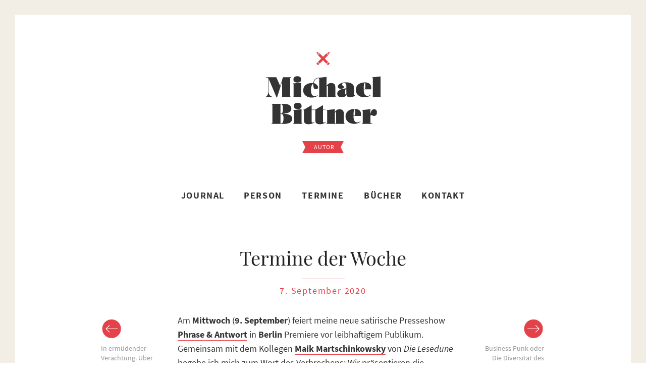

--- FILE ---
content_type: text/html; charset=UTF-8
request_url: https://michaelbittner.info/2020/09/07/termine-der-woche-193/
body_size: 5867
content:
<!doctype html><html lang="de" prefix="og: https://ogp.me/ns#"><head><meta charset="UTF-8"><meta name="viewport" content="width=device-width, initial-scale=1.0, minimum-scale=1.0  user-scalable=no" /><link rel="shortcut icon" type="image/png" href="https://michaelbittner.info/wp-content/themes/autor/favicon.png"><link rel="alternate" type="application/rss+xml" title="Michael Bittner Feed" href="https://michaelbittner.info/feed/"><style>img:is([sizes="auto" i], [sizes^="auto," i]) { contain-intrinsic-size: 3000px 1500px }</style><title>Termine der Woche &raquo; Michael Bittner</title><meta name="description" content="Am Mittwoch (9. September) feiert meine neue satirische Presseshow Phrase &amp; Antwort in Berlin Premiere vor leibhaftigem Publikum. Gemeinsam mit dem"/><meta name="robots" content="follow, index, max-snippet:-1, max-video-preview:-1, max-image-preview:large"/><link rel="canonical" href="https://michaelbittner.info/2020/09/07/termine-der-woche-193/" /><meta property="og:locale" content="de_DE" /><meta property="og:type" content="article" /><meta property="og:title" content="Termine der Woche &raquo; Michael Bittner" /><meta property="og:description" content="Am Mittwoch (9. September) feiert meine neue satirische Presseshow Phrase &amp; Antwort in Berlin Premiere vor leibhaftigem Publikum. Gemeinsam mit dem" /><meta property="og:url" content="https://michaelbittner.info/2020/09/07/termine-der-woche-193/" /><meta property="og:site_name" content="Michael Bittner" /><meta property="article:section" content="Allgemein" /><meta property="og:updated_time" content="2020-09-08T10:55:43+02:00" /><meta property="og:image" content="https://michaelbittner.info/wp-content/uploads/2013/02/Pressebild_–_Michael_Bittner_03-1024x683.jpg" /><meta property="og:image:secure_url" content="https://michaelbittner.info/wp-content/uploads/2013/02/Pressebild_–_Michael_Bittner_03-1024x683.jpg" /><meta property="og:image:width" content="1024" /><meta property="og:image:height" content="683" /><meta property="og:image:alt" content="Termine der Woche" /><meta property="og:image:type" content="image/jpeg" /><meta property="article:published_time" content="2020-09-07T11:27:00+02:00" /><meta property="article:modified_time" content="2020-09-08T10:55:43+02:00" /><meta name="twitter:card" content="summary_large_image" /><meta name="twitter:title" content="Termine der Woche &raquo; Michael Bittner" /><meta name="twitter:description" content="Am Mittwoch (9. September) feiert meine neue satirische Presseshow Phrase &amp; Antwort in Berlin Premiere vor leibhaftigem Publikum. Gemeinsam mit dem" /><meta name="twitter:image" content="https://michaelbittner.info/wp-content/uploads/2013/02/Pressebild_–_Michael_Bittner_03-1024x683.jpg" /><meta name="twitter:label1" content="Verfasst von" /><meta name="twitter:data1" content="Michael Bittner" /><meta name="twitter:label2" content="Lesedauer" /><meta name="twitter:data2" content="1 Minute" /> <script type="application/ld+json" class="rank-math-schema">{"@context":"https://schema.org","@graph":[{"@type":["Person","Organization"],"@id":"https://michaelbittner.info/#person","name":"Michael Bittner","logo":{"@type":"ImageObject","@id":"https://michaelbittner.info/#logo","url":"https://michaelbittner.info/wp-content/uploads/2013/02/portrait-michaelbittner.jpg","contentUrl":"https://michaelbittner.info/wp-content/uploads/2013/02/portrait-michaelbittner.jpg","caption":"Michael Bittner","inLanguage":"de","width":"315","height":"315"},"image":{"@type":"ImageObject","@id":"https://michaelbittner.info/#logo","url":"https://michaelbittner.info/wp-content/uploads/2013/02/portrait-michaelbittner.jpg","contentUrl":"https://michaelbittner.info/wp-content/uploads/2013/02/portrait-michaelbittner.jpg","caption":"Michael Bittner","inLanguage":"de","width":"315","height":"315"}},{"@type":"WebSite","@id":"https://michaelbittner.info/#website","url":"https://michaelbittner.info","name":"Michael Bittner","publisher":{"@id":"https://michaelbittner.info/#person"},"inLanguage":"de"},{"@type":"ImageObject","@id":"https://michaelbittner.info/wp-content/uploads/2013/02/Pressebild_\u2013_Michael_Bittner_03-scaled.jpg","url":"https://michaelbittner.info/wp-content/uploads/2013/02/Pressebild_\u2013_Michael_Bittner_03-scaled.jpg","width":"2560","height":"1707","inLanguage":"de"},{"@type":"WebPage","@id":"https://michaelbittner.info/2020/09/07/termine-der-woche-193/#webpage","url":"https://michaelbittner.info/2020/09/07/termine-der-woche-193/","name":"Termine der Woche &raquo; Michael Bittner","datePublished":"2020-09-07T11:27:00+02:00","dateModified":"2020-09-08T10:55:43+02:00","isPartOf":{"@id":"https://michaelbittner.info/#website"},"primaryImageOfPage":{"@id":"https://michaelbittner.info/wp-content/uploads/2013/02/Pressebild_\u2013_Michael_Bittner_03-scaled.jpg"},"inLanguage":"de"},{"@type":"Person","@id":"https://michaelbittner.info/2020/09/07/termine-der-woche-193/#author","name":"Michael Bittner","image":{"@type":"ImageObject","@id":"https://secure.gravatar.com/avatar/76fff92d3fe9733cb7240ef026acc620914ca9809386383248796ce507e429ed?s=96&amp;d=mm&amp;r=g","url":"https://secure.gravatar.com/avatar/76fff92d3fe9733cb7240ef026acc620914ca9809386383248796ce507e429ed?s=96&amp;d=mm&amp;r=g","caption":"Michael Bittner","inLanguage":"de"},"sameAs":["http://michaelbittner.info"]},{"@type":"BlogPosting","headline":"Termine der Woche &raquo; Michael Bittner","datePublished":"2020-09-07T11:27:00+02:00","dateModified":"2020-09-08T10:55:43+02:00","author":{"@id":"https://michaelbittner.info/2020/09/07/termine-der-woche-193/#author","name":"Michael Bittner"},"publisher":{"@id":"https://michaelbittner.info/#person"},"description":"Am Mittwoch (9. September) feiert meine neue satirische Presseshow Phrase &amp; Antwort in Berlin Premiere vor leibhaftigem Publikum. Gemeinsam mit dem","name":"Termine der Woche &raquo; Michael Bittner","@id":"https://michaelbittner.info/2020/09/07/termine-der-woche-193/#richSnippet","isPartOf":{"@id":"https://michaelbittner.info/2020/09/07/termine-der-woche-193/#webpage"},"image":{"@id":"https://michaelbittner.info/wp-content/uploads/2013/02/Pressebild_\u2013_Michael_Bittner_03-scaled.jpg"},"inLanguage":"de","mainEntityOfPage":{"@id":"https://michaelbittner.info/2020/09/07/termine-der-woche-193/#webpage"}}]}</script>  <script type="text/javascript" id="breeze-prefetch-js-extra">/*  */
var breeze_prefetch = {"local_url":"https:\/\/michaelbittner.info","ignore_remote_prefetch":"1","ignore_list":["wp-admin","wp-login.php"]};
/*  */</script> <script type="text/javascript" src="https://michaelbittner.info/wp-content/plugins/breeze/assets/js/js-front-end/breeze-prefetch-links.min.js" id="breeze-prefetch-js"></script> <script type="text/javascript" src="https://michaelbittner.info/wp-content/themes/autor/js/jquery.min.js" id="jquery-js"></script> <script type="text/javascript" src="https://michaelbittner.info/wp-content/themes/autor/js/modernizr.foundation.js" id="modernizr-js"></script> <script type="text/javascript" src="https://michaelbittner.info/wp-content/themes/autor/js/foundation.min.js" id="foundation-js"></script> <script type="text/javascript" src="https://michaelbittner.info/wp-content/themes/autor/js/jquery.foundation.magellan.js" id="foundationmagellan-js"></script> <script type="text/javascript" src="https://michaelbittner.info/wp-content/themes/autor/js/jquery.offcanvas.js" id="offcanvas-js"></script> <script type="text/javascript" src="https://michaelbittner.info/wp-content/themes/autor/js/app.js" id="app-js"></script> <link rel="https://api.w.org/" href="https://michaelbittner.info/wp-json/" /><link rel="alternate" title="JSON" type="application/json" href="https://michaelbittner.info/wp-json/wp/v2/posts/3680" /><link rel='shortlink' href='https://michaelbittner.info/?p=3680' /><link rel="alternate" title="oEmbed (JSON)" type="application/json+oembed" href="https://michaelbittner.info/wp-json/oembed/1.0/embed?url=https%3A%2F%2Fmichaelbittner.info%2F2020%2F09%2F07%2Ftermine-der-woche-193%2F" /><link rel="alternate" title="oEmbed (XML)" type="text/xml+oembed" href="https://michaelbittner.info/wp-json/oembed/1.0/embed?url=https%3A%2F%2Fmichaelbittner.info%2F2020%2F09%2F07%2Ftermine-der-woche-193%2F&#038;format=xml" /><link type="text/css" media="all" href="https://michaelbittner.info/wp-content/cache/breeze-minification/css/breeze_2020-09-07-termine-der-woche-193-1-3680.css?ver=1769802925" rel="stylesheet" /></head><body class="wp-singular post-template-default single single-post postid-3680 single-format-standard wp-theme-autor off-canvas hide-extras termine-der-woche-193"><div id="container" class="container" role="document"><div class="row collapse top-header"><header class="eight columns centered" role="banner"><div class="autor-header"><div class="category-icon"></div><h1> <a href="https://michaelbittner.info"><img loading="lazy" src="https://michaelbittner.info/wp-content/themes/autor/images/essentials/michael-bittner-logo.png" alt="Michael Bittner"  width="260" height="245"/></a></h1><div class="subheader"><h4 class="ribbon"> <strong class="ribbon-content">Autor</strong></h4></div></div><nav role="navigation" class="hide-for-small top-nav"><ul class="nav-bar"><li id="menu-item-5" class="menu-item menu-item-type-custom menu-item-object-custom menu-item-home menu-item-5"><a href="https://michaelbittner.info">Journal</a></li><li id="menu-item-38" class="menu-item menu-item-type-post_type menu-item-object-page menu-item-38"><a href="https://michaelbittner.info/person/">Person</a></li><li id="menu-item-84" class="menu-item menu-item-type-post_type menu-item-object-page menu-item-84"><a href="https://michaelbittner.info/termine/">Termine</a></li><li id="menu-item-89" class="menu-item menu-item-type-post_type menu-item-object-page menu-item-89"><a href="https://michaelbittner.info/bucher/">Bücher</a></li><li id="menu-item-4" class="menu-item menu-item-type-post_type menu-item-object-page menu-item-4"><a href="https://michaelbittner.info/kontakt/">Kontakt</a></li></ul></nav><p class="show-for-small"> <a class='sidebar-button button' id="sidebarButton" href="#sidebar-off" >Menu</a></p></header></div><div class="row"><section id="main" role="main"><div id="content" class="twelve columns "><div class="post-box"><article class="post-3680 post type-post status-publish format-standard hentry category-allgemein" id="post-3680"><div class="row"><div class="eight columns centered"><header><h1 class="blogpost-headline">Termine der Woche</h1> <time class="updated" datetime="2020-09-07T11:27:00+02:00">7. September 2020</time></header></div></div><div class="row"><div class="two columns"><div class="prev-link hide-for-small" id="static-menu-1" data-magellan-expedition="fixed"><a href="https://michaelbittner.info/2020/09/05/in-ermuedender-verachtung-ueber-lisa-eckharts-debuetroman-omama/" rel="prev">In ermüdender Verachtung. Über Lisa Eckharts Debütroman „Omama“</a></div></div><div class="eight columns entry-content hyphenate text"><p>Am <strong>Mittwoch</strong> (<strong>9. September</strong>) feiert meine neue satirische Presseshow <a href="https://phraseundantwort.de/" rel="noopener noreferrer nofollow" target="_blank"><strong>Phrase &amp; Antwort</strong></a> in <strong>Berlin</strong> Premiere vor leibhaftigem Publikum. Gemeinsam mit dem Kollegen <a href="http://www.maikmartschinkowsky.de/" rel="noopener noreferrer nofollow" target="_blank"><strong>Maik Martschinkowsky</strong></a> von <em>Die Lesedüne</em> begebe ich mich zum Wort des Verbrechens: Wir präsentieren die peinlichsten Publikationen und zerlegen die haarsträubendsten Kommentare aus der Welt der Medien. Zum Auftakt haben wir uns auch noch eine Musikerin eingeladen: die Songwriterin Frollein. Los geht es um 20 Uhr, bei gutem Wetter draußen im <a href="https://hofkino.berlin/" rel="noopener noreferrer nofollow" target="_blank"><em>Hofkino Berlin</em></a>, bei schlechtem drinnen im <em><a href="https://www.franzmehringplatz.de/" rel="noopener noreferrer nofollow" target="_blank">Franz-Mehring-Platz 1</a></em>. Wegen der geltenden Corona-Regelungen bitten wir euch, <a href="https://hofkino.berlin/2020/08/16/phrase-und-antwort-9-september-2020" rel="noopener noreferrer nofollow" target="_blank">Karten im Vorhinein zu reservieren</a>. Ihr könnt aber auch noch spontan vorbeischauen, Einlass ist ab 19:30 Uhr.</p><p>Am <strong>Donnerstag</strong> (<strong>10. September</strong>) kehrt meine <strong>Lesebühne <a href="http://www.saxroyal.de" rel="noopener noreferrer nofollow" target="_blank">Sax Royal</a></strong> in <strong>Dresden</strong> aus dem Sommer in die <a href="http://www.scheune.org" rel="noopener noreferrer nofollow" target="_blank"><em>scheune</em></a> zurück. Wir werden euren Herzen ganz nah kommen, aber Abstand von euren Nasen halten. Freut euch auf neue Geschichten, Gedichte und Lieder nicht nur von den Stammautoren Stefan Seyfarth, Roman Israel und mir, sondern auch auf gleich zwei Gäste: die Liedermacherin <a href="http://mashapotempa.de/" rel="noopener noreferrer nofollow" target="_blank">Masha Potempa</a> aus Leipzig und den lustigen Kollegen <a href="https://www.meikelneid.de/" rel="noopener noreferrer nofollow" target="_blank">Meikel Neid</a> aus Berlin. Los geht es um 20 Uhr. Wegen der Platzbeschränkung durch die Corona-Regeln bitten wir euch, Karten möglichst im <a href="https://scheune.reservix.de/tickets-sax-royal-die-dresdner-lesebuehne-september-zu-gast-masha-potempa-in-dresden-scheune-am-10-9-2020/e1583903" rel="noopener noreferrer nofollow" target="_blank"><strong>Vorverkauf</strong></a> zu erwerben. Die Türen öffnen sich um 19:30 Uhr.</p></div><div class="two columns"><div class="prev-link show-for-small"><a href="https://michaelbittner.info/2020/09/05/in-ermuedender-verachtung-ueber-lisa-eckharts-debuetroman-omama/" rel="prev">In ermüdender Verachtung. Über Lisa Eckharts Debütroman „Omama“</a></div><div class="next-link" id="static-menu-2" data-magellan-expedition="fixed"><a href="https://michaelbittner.info/2020/09/10/business-punk-oder-die-diversitaet-des-geldes/" rel="next">Business Punk oder Die Diversität des Geldes</a></div></div></div><div class="row comment-row"><div class="eight columns centered"><footer><p></p></footer><section id="respond"><div id="respond" class="comment-respond"><h3 id="reply-title" class="comment-reply-title">Schreibe einen Kommentar <small><a rel="nofollow" id="cancel-comment-reply-link" href="/2020/09/07/termine-der-woche-193/#respond" style="display:none;">Antwort abbrechen</a></small></h3><form action="https://michaelbittner.info/wp-comments-post.php" method="post" id="commentform" class="comment-form"><p class="comment-notes"><span id="email-notes">Deine E-Mail-Adresse wird nicht veröffentlicht.</span> <span class="required-field-message">Erforderliche Felder sind mit <span class="required">*</span> markiert</span></p><p class="comment-form-comment"><label for="comment">Kommentar <span class="required">*</span></label><textarea autocomplete="new-password"  id="c9deb6b417"  name="c9deb6b417"   cols="45" rows="8" maxlength="65525" required="required"></textarea><textarea id="comment" aria-label="hp-comment" aria-hidden="true" name="comment" autocomplete="new-password" style="padding:0 !important;clip:rect(1px, 1px, 1px, 1px) !important;position:absolute !important;white-space:nowrap !important;height:1px !important;width:1px !important;overflow:hidden !important;" tabindex="-1"></textarea><script data-noptimize>document.getElementById("comment").setAttribute( "id", "a95c701ff5870eff9bafc9a848e610d8" );document.getElementById("c9deb6b417").setAttribute( "id", "comment" );</script></p><p class="comment-form-author"><input id="author" name="author" type="text" value="" size="40" tabindex="1" aria-required="true" title="Name*" placeholder="Name*" required /></p><p class="comment-form-email"><input id="email" name="email" type="email" value="" size="40" tabindex="2" aria-required="true" title="E-Mail*" placeholder="E-Mail*" required /></p><p class="comment-form-url"><input id="url" name="url" type="url" value="" size="40" tabindex="3" aria-required="false" title="Website" placeholder="Website" required /></p><p class="form-submit"><input name="submit" type="submit" id="submit" class="round button" value="Kommentar abschicken" /> <input type='hidden' name='comment_post_ID' value='3680' id='comment_post_ID' /> <input type='hidden' name='comment_parent' id='comment_parent' value='0' /></p></form></div></section></div></div></article></div></div></section><section id="sidebar-off" role="complementary"><nav id="sideMenu" role="navigation"><ul class="nav-bar"><li class="menu-item menu-item-type-custom menu-item-object-custom menu-item-home menu-item-5"><a href="https://michaelbittner.info">Journal</a></li><li class="menu-item menu-item-type-post_type menu-item-object-page menu-item-38"><a href="https://michaelbittner.info/person/">Person</a></li><li class="menu-item menu-item-type-post_type menu-item-object-page menu-item-84"><a href="https://michaelbittner.info/termine/">Termine</a></li><li class="menu-item menu-item-type-post_type menu-item-object-page menu-item-89"><a href="https://michaelbittner.info/bucher/">Bücher</a></li><li class="menu-item menu-item-type-post_type menu-item-object-page menu-item-4"><a href="https://michaelbittner.info/kontakt/">Kontakt</a></li></ul></nav></section></div><footer id="content-info" role="contentinfo"><div class="row"><div class="eight columns centered"><div class="top-link"><a onclick="goToByScroll('container')" href="javascript:void(0)">nach oben</a></div><ul id="menu-footer" class="footer-nav"><li id="menu-item-116" class="menu-item menu-item-type-custom menu-item-object-custom menu-item-116"><a href="https://www.facebook.com/michael.bittner.7568">Facebook</a></li><li id="menu-item-4372" class="menu-item menu-item-type-custom menu-item-object-custom menu-item-4372"><a href="https://www.instagram.com/michael.bittner">Instagram</a></li><li id="menu-item-2381" class="menu-item menu-item-type-custom menu-item-object-custom menu-item-2381"><a href="https://www.twitter.com/MichaelBittner">Twitter</a></li><li id="menu-item-4374" class="menu-item menu-item-type-custom menu-item-object-custom menu-item-4374"><a href="https://bsky.app/profile/michaelbittner.bsky.social">Bluesky</a></li><li id="menu-item-4373" class="menu-item menu-item-type-custom menu-item-object-custom menu-item-4373"><a href="https://mastodon.social/@michaelbittner">Mastodon</a></li><li id="menu-item-167" class="menu-item menu-item-type-custom menu-item-object-custom menu-item-167"><a href="https://michaelbittner.info/feed/">Feed</a></li><li id="menu-item-15" class="menu-item menu-item-type-post_type menu-item-object-page menu-item-15"><a href="https://michaelbittner.info/impressum/">Impressum</a></li><li id="menu-item-2703" class="menu-item menu-item-type-post_type menu-item-object-page menu-item-privacy-policy menu-item-2703"><a rel="privacy-policy" href="https://michaelbittner.info/datenschutz/">Datenschutz</a></li></ul> &copy; 2012-2026</div></div></footer></div> <script type="speculationrules">{"prefetch":[{"source":"document","where":{"and":[{"href_matches":"\/*"},{"not":{"href_matches":["\/wp-*.php","\/wp-admin\/*","\/wp-content\/uploads\/*","\/wp-content\/*","\/wp-content\/plugins\/*","\/wp-content\/themes\/autor\/*","\/*\\?(.+)"]}},{"not":{"selector_matches":"a[rel~=\"nofollow\"]"}},{"not":{"selector_matches":".no-prefetch, .no-prefetch a"}}]},"eagerness":"conservative"}]}</script> <script type="text/javascript" src="https://michaelbittner.info/wp-includes/js/comment-reply.min.js" id="comment-reply-js" async="async" data-wp-strategy="async"></script> <script type="text/javascript" src="https://michaelbittner.info/wp-includes/js/dist/hooks.min.js" id="wp-hooks-js"></script> <script type="text/javascript" src="https://michaelbittner.info/wp-includes/js/dist/i18n.min.js" id="wp-i18n-js"></script> <script type="text/javascript" id="wp-i18n-js-after">/*  */
wp.i18n.setLocaleData( { 'text direction\u0004ltr': [ 'ltr' ] } );
/*  */</script> <script type="text/javascript" src="https://michaelbittner.info/wp-content/plugins/contact-form-7/includes/swv/js/index.js" id="swv-js"></script> <script type="text/javascript" id="contact-form-7-js-translations">/*  */
( function( domain, translations ) {
	var localeData = translations.locale_data[ domain ] || translations.locale_data.messages;
	localeData[""].domain = domain;
	wp.i18n.setLocaleData( localeData, domain );
} )( "contact-form-7", {"translation-revision-date":"2025-10-26 03:28:49+0000","generator":"GlotPress\/4.0.3","domain":"messages","locale_data":{"messages":{"":{"domain":"messages","plural-forms":"nplurals=2; plural=n != 1;","lang":"de"},"This contact form is placed in the wrong place.":["Dieses Kontaktformular wurde an der falschen Stelle platziert."],"Error:":["Fehler:"]}},"comment":{"reference":"includes\/js\/index.js"}} );
/*  */</script> <script type="text/javascript" id="contact-form-7-js-before">/*  */
var wpcf7 = {
    "api": {
        "root": "https:\/\/michaelbittner.info\/wp-json\/",
        "namespace": "contact-form-7\/v1"
    },
    "cached": 1
};
/*  */</script> <script type="text/javascript" src="https://michaelbittner.info/wp-content/plugins/contact-form-7/includes/js/index.js" id="contact-form-7-js"></script> <script type="text/javascript" src="https://michaelbittner.info/wp-content/plugins/honeypot/includes/js/wpa.js" id="wpascript-js"></script> <script type="text/javascript" id="wpascript-js-after">/*  */
wpa_field_info = {"wpa_field_name":"sdmqzb3772","wpa_field_value":737900,"wpa_add_test":"no"}
/*  */</script> <script type="text/javascript">window.addEventListener("DOMContentLoaded",(e=>{document.querySelectorAll('img[loading="lazy"]').forEach((e=>{e.getBoundingClientRect().top<=window.innerHeight&&(e.loading="eager")}))}));</script></body></html>
<!-- Cache served by breeze CACHE - Last modified: Fri, 30 Jan 2026 19:55:25 GMT -->


--- FILE ---
content_type: text/javascript
request_url: https://michaelbittner.info/wp-content/themes/autor/js/app.js
body_size: 542
content:
;(function ($, window, undefined) {
  'use strict';

  var $doc = $(document),
      Modernizr = window.Modernizr;
      $(".category-icon").css('opacity',0);
  $(document).ready(function() {
      $(".category-icon").css('opacity',1);
      $(".category-icon").addClass("animated"); 
      $(".category-icon").addClass("fadeInDownBig"); 
    
    $('.nav-bar a, .post-box h2 a, h1 a').on('click', function(e){
        
        $(".category-icon").removeClass("fadeInDownBig");
        $(".category-icon").addClass("fadeOutUpBig");
    });


    });

  $(document).ready(function() {
    $.fn.foundationAlerts           ? $doc.foundationAlerts() : null;
    $.fn.foundationButtons          ? $doc.foundationButtons() : null;
    $.fn.foundationAccordion        ? $doc.foundationAccordion() : null;
    $.fn.foundationNavigation       ? $doc.foundationNavigation() : null;
    $.fn.foundationTopBar           ? $doc.foundationTopBar() : null;
    $.fn.foundationCustomForms      ? $doc.foundationCustomForms() : null;
    $.fn.foundationMediaQueryViewer ? $doc.foundationMediaQueryViewer() : null;
    $.fn.foundationTabs             ? $doc.foundationTabs({callback : $.foundation.customForms.appendCustomMarkup}) : null;
    $.fn.foundationTooltips         ? $doc.foundationTooltips() : null;
    $.fn.foundationMagellan         ? $doc.foundationMagellan() : null;
    $.fn.foundationClearing         ? $doc.foundationClearing() : null;

    $('input, textarea').placeholder();
  });


  // UNCOMMENT THE LINE YOU WANT BELOW IF YOU WANT IE8 SUPPORT AND ARE USING .block-grids
  // $('.block-grid.two-up>li:nth-child(2n+1)').css({clear: 'both'});
  // $('.block-grid.three-up>li:nth-child(3n+1)').css({clear: 'both'});
  // $('.block-grid.four-up>li:nth-child(4n+1)').css({clear: 'both'});
  // $('.block-grid.five-up>li:nth-child(5n+1)').css({clear: 'both'});

  // Hide address bar on mobile devices (except if #hash present, so we don't mess up deep linking).
  if (Modernizr.touch && !window.location.hash) {
    $(window).load(function () {
      setTimeout(function () {
        window.scrollTo(0, 1);
      }, 0);
    });
  }

})(jQuery, this);

function goToByScroll(id){
          id = id.replace("link", "");
          $('html,body').animate({
            scrollTop: $("#"+id).offset().top}, 
            1000);
        }
        $(".menu > ul > li > a").click(function(e) {
          e.preventDefault();
          goToByScroll($(this).attr("id"));           
        });
        $("#footer > a").click(function(e) {
          e.preventDefault();
          goToByScroll($(this).attr("id"));           
        });

--- FILE ---
content_type: text/javascript
request_url: https://michaelbittner.info/wp-content/themes/autor/js/jquery.foundation.magellan.js
body_size: 562
content:
/*
 * jQuery Foundation Magellan 0.0.1
 * http://foundation.zurb.com
 * Copyright 2012, ZURB
 * Free to use under the MIT license.
 * http://www.opensource.org/licenses/mit-license.php
*/

/*jslint unparam: true, browser: true, indent: 2 */

;(function ($, window, undefined) {
  'use strict';

  $.fn.foundationMagellan = function(options) {
    var defaults = {
      threshold: 25,
      activeClass: 'active'
    },

    options = $.extend({}, defaults, options);

    // Indicate we have arrived at a destination
    $(document).on('magellan.arrival', '[data-magellan-arrival]', function(e) {
      var $expedition = $(this).closest('[data-magellan-expedition]'),
          activeClass = $expedition.attr('data-magellan-active-class') || options.activeClass;
      $(this)
        .closest('[data-magellan-expedition]')
        .find('[data-magellan-arrival]')
        .not(this)
        .removeClass(activeClass);
      $(this).addClass(activeClass);
    });

    // Set starting point as the current destination
    var $expedition = $('[data-magellan-expedition]');
    $expedition.find('[data-magellan-arrival]:first')
      .addClass($expedition.attr('data-magellan-active-class') || options.activeClass);

    // Update fixed position
    $('[data-magellan-expedition=fixed]').on('magellan.update-position', function(){
      var $el = $(this);
      $el.data("magellan-fixed-position","");
      $el.data("magellan-top-offset", "");
    });

    $('[data-magellan-expedition=fixed]').trigger('magellan.update-position');

    $(window).on('resize.magellan', function() {
      $('[data-magellan-expedition=fixed]').trigger('magellan.update-position');
    });
    
    $(window).on('scroll.magellan', function() {
      var windowScrollTop = $(window).scrollTop();
      $('[data-magellan-expedition=fixed]').each(function() {
        var $expedition = $(this);
        if ($expedition.data("magellan-top-offset") === "") {
          $expedition.data("magellan-top-offset", $expedition.offset().top);
        }
        var fixed_position = (windowScrollTop + options.threshold) > $expedition.data("magellan-top-offset");
        if ($expedition.data("magellan-fixed-position") != fixed_position) {
          $expedition.data("magellan-fixed-position", fixed_position);
          if (fixed_position) {
            $expedition.css({position:"fixed", top:0});
          } else {
            $expedition.css({position:"", top:""});
          }
        }
      });
    });

    // Determine when a destination has been reached, ah0y!
    $(window).on('scroll.magellan', function(e){
      var windowScrollTop = $(window).scrollTop();
      $('[data-magellan-destination]').each(function(){
        var $destination = $(this),
            destination_name = $destination.attr('data-magellan-destination'),
            topOffset = $destination.offset().top - windowScrollTop;
        if (topOffset <= options.threshold) {
          $('[data-magellan-arrival=' + destination_name + ']')
            .trigger('magellan.arrival');
        }
      });
    });
  };
}(jQuery, this));
